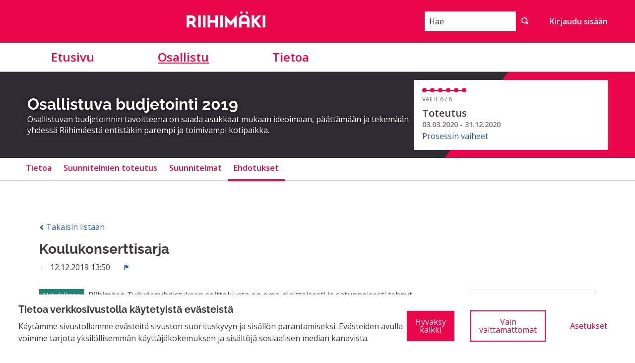

--- FILE ---
content_type: text/html; charset=utf-8
request_url: https://osallistu.riihimaki.fi/processes/osbu-2019/f/1/proposals/104
body_size: 16743
content:


<!DOCTYPE html>
<html lang="fi" class="no-js">
  <head>
    <title>Koulukonserttisarja - Ehdotukset - Osallistuva budjetointi 2019 - Riihimäen osallistumisalusta</title>
    <meta name="csrf-param" content="authenticity_token" />
<meta name="csrf-token" content="rN+KjTBqBrq9V0Y9DF+9n1be5OsUCy5ZuoCK01/yGj1b+Kx21YrOEkVgYasqDTpqrTYw+SxLXPOvBaqg1v6DXw==" />

<meta name="viewport" content="width=device-width, initial-scale=1.0">
  <link rel="alternate" href="/processes/osbu-2019/f/1/proposals/104?component_id=1&amp;locale=fi&amp;participatory_process_slug=osbu-2019" hreflang="fi">

<meta name="twitter:card" content="summary_large_image">
<meta name="twitter:site" content="@RiihimakiCity?lang=fi">
<meta name="twitter:title" content="Koulukonserttisarja - Ehdotukset - Osallistuva budjetointi 2019 - Riihimäen osallistumisalusta">
<meta name="twitter:description" content="Riihimäen Työväenyhdistyksen soittokunta on oma-aloitteisesti ja satunnaisesti tehnyt koulukonsertteja alakouluihin.
Se on ollut erittäin palkitsevaa oppilaille, henkilökunnalle sekä itse soittajillekin, koska yleisö on ollut niin hienosti mukana konserteissa.
Soittokunta on tehnyt  niitä aivan hyvää hyvyyttään ilman palkkiota, mutta käytännössä niistä aina tulee tappiota orkesterille kun ottaa huomioon esim. kapellimestarin palkkion, mikäli soittajia puuttuu ja joutuu ulkopuolelta hankkimaan avustajia niin niiden matkakulut, nuottihankinnat että olisi musiikkia mistä kohdeyleisö pitää (halvimmillaan n.100e/teos) jne...
Soittokunta tekisi mielellään enemmänkin koulukonsertteja lapsille, mutta juuri kulujen takia niitä ei voida toteuttaa niin paljon kun halua olisi.
Soittokunnan kapellimestari on Riihimäen lukion musiikinopettaja sekä musiikkiopiston bändiryhmän opettaja niin hän on samalla konserttien yhteydessä &quot;pitänyt oppituntia&quot; oppilaille kappaleiden välissä esim. soitinesittelyllä yms.
Viime vuosina Riihimäen työväenyhdistyksen soittokunta on jokuseen otteeseen käynyt Lasitehtaan ja Uramon kouluissa soittamassa, mutta soittokunta siis mielellään toteuttaisi laajemmankin koulukonserttisarjan alakouluihin oppilaille ja henkilökunnalle mikäli se olisi mahdollista.">
<meta name="twitter:image" content="https://osallistu.riihimaki.fi/rails/active_storage/blobs/redirect/eyJfcmFpbHMiOnsibWVzc2FnZSI6IkJBaHBBbk1LIiwiZXhwIjpudWxsLCJwdXIiOiJibG9iX2lkIn19--e16597e6ba5bf3fad84263b93c89e4404df6c2e7/hero-riihimaki-01.jpg">

<meta property="og:url" content="https://osallistu.riihimaki.fi/processes/osbu-2019/f/1/proposals/104">
<meta property="og:type" content="article">
<meta property="og:title" content="Koulukonserttisarja - Ehdotukset - Osallistuva budjetointi 2019 - Riihimäen osallistumisalusta">
<meta property="og:description" content="Riihimäen Työväenyhdistyksen soittokunta on oma-aloitteisesti ja satunnaisesti tehnyt koulukonsertteja alakouluihin.
Se on ollut erittäin palkitsevaa oppilaille, henkilökunnalle sekä itse soittajillekin, koska yleisö on ollut niin hienosti mukana konserteissa.
Soittokunta on tehnyt  niitä aivan hyvää hyvyyttään ilman palkkiota, mutta käytännössä niistä aina tulee tappiota orkesterille kun ottaa huomioon esim. kapellimestarin palkkion, mikäli soittajia puuttuu ja joutuu ulkopuolelta hankkimaan avustajia niin niiden matkakulut, nuottihankinnat että olisi musiikkia mistä kohdeyleisö pitää (halvimmillaan n.100e/teos) jne...
Soittokunta tekisi mielellään enemmänkin koulukonsertteja lapsille, mutta juuri kulujen takia niitä ei voida toteuttaa niin paljon kun halua olisi.
Soittokunnan kapellimestari on Riihimäen lukion musiikinopettaja sekä musiikkiopiston bändiryhmän opettaja niin hän on samalla konserttien yhteydessä &quot;pitänyt oppituntia&quot; oppilaille kappaleiden välissä esim. soitinesittelyllä yms.
Viime vuosina Riihimäen työväenyhdistyksen soittokunta on jokuseen otteeseen käynyt Lasitehtaan ja Uramon kouluissa soittamassa, mutta soittokunta siis mielellään toteuttaisi laajemmankin koulukonserttisarjan alakouluihin oppilaille ja henkilökunnalle mikäli se olisi mahdollista.">
<meta property="og:image" content="https://osallistu.riihimaki.fi/rails/active_storage/blobs/redirect/eyJfcmFpbHMiOnsibWVzc2FnZSI6IkJBaHBBbk1LIiwiZXhwIjpudWxsLCJwdXIiOiJibG9iX2lkIn19--e16597e6ba5bf3fad84263b93c89e4404df6c2e7/hero-riihimaki-01.jpg">

  <meta name="theme-color" content="#ef604d">




<link rel="manifest" href="/manifest.webmanifest">

<link rel="stylesheet" media="all" href="https://osallistu.riihimaki.fi/decidim-packs/css/decidim_core-0ae745d8.css" />

<style media="all">
:root{
  --alert: #eb001f;--alert-rgb: 235,0,31;--theme: #ef604d;--theme-rgb: 239,96,77;--primary: #eb054b;--primary-rgb: 235,5,75;--success: #248474;--success-rgb: 36,132,116;--warning: #847506;--warning-rgb: 132,117,6;--highlight: #be6400;--highlight-rgb: 190,100,0;--secondary: #235aa0;--secondary-rgb: 35,90,160;--highlight-alternative: #be6400;--highlight-alternative-rgb: 190,100,0;
}</style>



<link href="//fonts.googleapis.com/css?family=Open+Sans:400italic,400,300,600,700|Open+Sans+Condensed:300,700|Gloria+Hallelujah" rel="stylesheet">




  </head>

  <body>
    <!--noindex--><!--googleoff: all-->
    <div id="dc-dialog-wrapper" class="flex-center hide robots-noindex robots-nocontent noindex" data-nosnippet role="region">
  <div class="dc-dialog padding-vertical-1">
    <div class="row expanded">
      <div class="columns medium-12 large-8">
        <div class="dc-content">
          <div class="h5">
            Tietoa verkkosivustolla käytetyistä evästeistä
          </div>
          <div>
            Käytämme sivustollamme evästeitä sivuston suorituskyvyn ja sisällön parantamiseksi. Evästeiden avulla voimme tarjota yksilöllisemmän käyttäjäkokemuksen ja sisältöjä sosiaalisen median kanavista.
          </div>
        </div>
      </div>
      <div class="columns medium-12 large-4">
        <div class="dc-button-wrapper flex-center">
          <button id="dc-dialog-accept" class="button">
            Hyväksy kaikki
          </button>
          <button id="dc-dialog-reject" class="button hollow">
            Vain välttämättömät
          </button>
          <button id="dc-dialog-settings" class="button clear" data-open="dc-modal">
            Asetukset
          </button>
        </div>
      </div>
    </div>
  </div>
</div>


<div class="reveal dc-modal" id="dc-modal" role="dialog" data-close-on-click="false" data-close-on-esc="false" aria-modal="true" data-reveal>
  <div class="reveal__header">
    <h3 class="reveal__title">
      Evästeasetukset
    </h3>
    <p>
      Käytämme evästeitä varmistaaksemme sivuston perustoiminnot ja parantaaksemme sen käyttökokemusta. Voit määrittää sallimiesi evästeiden käytön ja muokata näitä asetuksia milloin tahansa.
    </p>
  </div>

  <div class="dc-categories">
    
      <div class="category-wrapper margin-vertical-1" data-id="essential">
  <div class="category-row flex-center">
    <button class="dc-title padding-left-3">
      <span class="h5 dc-category-title">
        <strong>Välttämättömät</strong>
      </span>
    </button>

    <div class="dc-switch">
      <input
        class="switch-input"
        checked="checked"
        id="dc-essential"
        type="checkbox"
        name="essential"
        disabled>

      <label class="switch-paddle" for="dc-essential">
        <span class="show-for-sr">Muuta tilaa kohteelle Välttämättömät</span>
      </label>
    </div>
  </div>
  <div class="dc-description hide">
    <div class="description-text">
      <p>Nämä evästeet mahdollistavat sivuston perustoiminnot ja auttavat pitämään sen käyttäjät suojattuina. Ne tallennetaan automaattisesti selaimeen, eikä sivusto toimi ilman niitä, minkä takia ne ovat pakollisia.</p>
    </div>

    
      <div class="dataconsent-details-wrapper">
        <div class="row detail-titles">
          <div class="columns small-2">
            Tyyppi
          </div>
          <div class="columns small-2">
            Nimi
          </div>
          <div class="columns small-2">
            Palvelu
          </div>
          <div class="columns small-6">
            Kuvaus
          </div>
        </div>

        
          <div class="row dataconsent-detail-row">
            <div class="columns small-2">
              Eväste
            </div>
            <div class="columns small-2">
              _session_id
            </div>
            <div class="columns small-2">
              Tämä sivusto
            </div>
            <div class="columns small-6">
              Mahdollistaa verkkosivuston muistavan käyttäjän, kun käyttäjä liikkuu sivuston eri sivujen välillä.
            </div>
          </div>
        
          <div class="row dataconsent-detail-row">
            <div class="columns small-2">
              Eväste
            </div>
            <div class="columns small-2">
              decidim-consent
            </div>
            <div class="columns small-2">
              Tämä sivusto
            </div>
            <div class="columns small-6">
              Tallentaa tietoja sallimistasi evästeistä tällä sivustolla.
            </div>
          </div>
        
          <div class="row dataconsent-detail-row">
            <div class="columns small-2">
              Paikallinen tietovarasto
            </div>
            <div class="columns small-2">
              pwaInstallPromptSeen
            </div>
            <div class="columns small-2">
              Tämä sivusto
            </div>
            <div class="columns small-6">
              Tallentaa tiedon siitä, onko progressiivisen verkkosovelluksen (PWA) asennusilmoitus jo nähty käyttäjän toimesta.
            </div>
          </div>
        
      </div>
    
  </div>
</div>

    
      <div class="category-wrapper margin-vertical-1" data-id="preferences">
  <div class="category-row flex-center">
    <button class="dc-title padding-left-3">
      <span class="h5 dc-category-title">
        <strong>Mieltymykset</strong>
      </span>
    </button>

    <div class="dc-switch">
      <input
        class="switch-input"
        
        id="dc-preferences"
        type="checkbox"
        name="preferences"
        >

      <label class="switch-paddle" for="dc-preferences">
        <span class="show-for-sr">Muuta tilaa kohteelle Mieltymykset</span>
      </label>
    </div>
  </div>
  <div class="dc-description hide">
    <div class="description-text">
      <p>Näiden evästeiden avulla verkkosivusto voi muistaa aiemmin tällä sivustolla tekemiäsi valintoja tarjotaksemme sinulle henkilökohtaisemman käyttökokemuksen tällä sivustolla.</p>
    </div>

    
  </div>
</div>

    
      <div class="category-wrapper margin-vertical-1" data-id="analytics">
  <div class="category-row flex-center">
    <button class="dc-title padding-left-3">
      <span class="h5 dc-category-title">
        <strong>Analytiikka ja tilastot</strong>
      </span>
    </button>

    <div class="dc-switch">
      <input
        class="switch-input"
        
        id="dc-analytics"
        type="checkbox"
        name="analytics"
        >

      <label class="switch-paddle" for="dc-analytics">
        <span class="show-for-sr">Muuta tilaa kohteelle Analytiikka ja tilastot</span>
      </label>
    </div>
  </div>
  <div class="dc-description hide">
    <div class="description-text">
      <p>Näitä evästeitä käytetään sivuston kävijätilastojen mittaamiseen ja analysointiin, jotta sivustoa voidaan parantaa.</p>
    </div>

    
  </div>
</div>

    
      <div class="category-wrapper margin-vertical-1" data-id="marketing">
  <div class="category-row flex-center">
    <button class="dc-title padding-left-3">
      <span class="h5 dc-category-title">
        <strong>Markkinointi</strong>
      </span>
    </button>

    <div class="dc-switch">
      <input
        class="switch-input"
        
        id="dc-marketing"
        type="checkbox"
        name="marketing"
        >

      <label class="switch-paddle" for="dc-marketing">
        <span class="show-for-sr">Muuta tilaa kohteelle Markkinointi</span>
      </label>
    </div>
  </div>
  <div class="dc-description hide">
    <div class="description-text">
      <p>Nämä evästeet keräävät tietoa siitä, miten käytät verkkosivustoa, ja niitä voidaan hyödyntää personoidumman markkinoinnin tarjoamiseen eri sivustojen kautta.</p>
    </div>

    
  </div>
</div>

    
  </div>

  <div class="dc-buttons-wrapper flex-center">
    <div class="dc-buttons-left">
      <button id="dc-modal-accept" class="button" data-close>
        Hyväksy kaikki
      </button>
      <button id="dc-modal-reject" class="button hollow" data-close>
        Vain välttämättömät
      </button>
    </div>
    <div class="dc-buttons-right">
      <button id="dc-modal-save" class="button clear" data-close>
        Tallenna asetukset
      </button>
    </div>
  </div>
</div>


    
    
    <div class="flash callout primary small js-offline-message" style="display: none">
  Hups! Verkkosi on offline-tilassa. Tämä on aiemmin välimuistissa oleva versio vierailemasi sivusta, jonka sisältö ei välttämättä ole ajan tasalla.
</div>
<script>
  document.addEventListener("DOMContentLoaded", () => {
    // show the banner if it's offline AND the offline-fallback is not displaying
    if (!navigator.onLine && !document.querySelector("#offline-fallback-html")) {
      document.querySelector(".js-offline-message").style.display = "block"
    }
  })
</script>

    <!--googleon: all--><!--/noindex-->

    
<div class="off-canvas-wrapper">
  <div class="off-canvas-wrapper-inner" data-off-canvas-wrapper>
    <div class="off-canvas position-right hide-for-large" data-position="right"
         id="offCanvas" data-off-canvas>
      <!-- Close button -->
      <button class="close-button"
              aria-label="Sulje valikko" type="button"
              data-close>
        <span aria-hidden="true">&times;</span>
      </button>
      <!-- Menu -->
      <div class="hide-for-medium" data-set="nav-holder"></div>
      <div class="hide-for-medium usermenu-off-canvas-holder"
           data-set="nav-login-holder"></div>
      <div class="hide-for-medium mt-s ml-s mr-s search-off-canvas-holder"
           data-set="nav-search-holder"></div>
    </div>
    <div class="off-canvas-content" data-off-canvas-content>
      <div class="footer-separator">
        <!--separates the footer from the rest of the page,
             creates a sticky footer-->
        <!-- Topbar -->
        <header class="header">
          <div class="title-bar">
            <a class="skip" href="/processes/osbu-2019/f/1/proposals/104#content">Siirry sisältöön</a>
            <div class="row column topbar">
              <div class="logo-wrapper">
                <a href="https://osallistu.riihimaki.fi/">
  <img alt="Organisaation Riihimäen osallistumisalusta virallinen logo" src="https://osallistu.riihimaki.fi/decidim-packs/media/images/riihimaki-logo-red-7cbcf6f44b8ecd3da747.svg" />
</a>
              </div>
              <div class="show-for-medium" data-set="nav-search-holder">
  <div class="topbar__search js-append">
    <form id="form-search_topbar" action="/search" accept-charset="UTF-8" method="get"><input name="utf8" type="hidden" value="&#x2713;" autocomplete="off" />
      <div class="input-group">
        <label for="term">
          <span class="show-for-sr">Hae</span>
          <input type="text" name="term" id="term" class="input-group-field m-none" placeholder="Hae" title="Hae" />
</label>        <div class="input-group-button">
          <!-- The button wrapper is important for Safari and Firefox -->
          <div class="button-wrapper">
            <button type="submit" name="commit" title="Hae" id="submit" class="button"><svg aria-label="Hae" role="img" class="icon--magnifying-glass icon"><title>Hae</title><use href="https://osallistu.riihimaki.fi/decidim-packs/media/images/icons-8973a21949776dfa1985.svg#icon-magnifying-glass"></use></svg></button>
          </div>
        </div>
      </div>
</form>  </div>
</div>

              
              <div class="hide-for-medium topbar__menu">
                <button type="button" data-toggle="offCanvas">
                  <svg aria-label="Navigaatio" role="img" class="icon--menu icon"><title>Navigaatio</title><use href="https://osallistu.riihimaki.fi/decidim-packs/media/images/icons-8973a21949776dfa1985.svg#icon-menu"></use></svg>
                </button>
              </div>
                <div class="topbar__user show-for-medium" data-set="nav-login-holder">
                  <div class="topbar__user__login js-append">
                    <a class="sign-in-link" href="/users/sign_in">Kirjaudu sisään</a>
                  </div>
                </div>
              


            </div>
          </div>
          
          <div class="show-for-medium" data-set="nav-holder">
            <nav class="navbar js-append">
              <div class="row column">
                <nav class="main-nav" aria-label="Päävalikko"><ul><li class="main-nav__link"><a href="/">Etusivu</a></li><li class="main-nav__link main-nav__link--active"><a aria-current="page" href="/processes">Osallistu</a></li><li class="main-nav__link"><a href="/pages">Tietoa</a></li></ul></nav>
              </div>
            </nav>
          </div>
        </header>

        <main id="content">
          
          
      
  <div class="process-header">
  <div class="process-header__inner">
    <div class="row column process-header__main"
        style="background-image:url('');">
    </div>
    <div class="process-header__container row collapse column">
      <div class="columns mediumlarge-8 process-header__info">
        <div>
          <h1 class="text-highlight heading2">
            Osallistuva budjetointi 2019
          </h1>
        </div>
        <div>
          <p class="text-highlight heading-small">
            Osallistuvan budjetoinnin tavoitteena on saada asukkaat mukaan ideoimaan, päättämään ja tekemään yhdessä Riihimäestä entistäkin parempi ja toimivampi kotipaikka.
          </p>
        </div>
      </div>
        <div class="columns mediumlarge-4">
    <div class="process-header__phase">
      <div class="process-header__progress">
        <ol>
              <li class="phase-item--past"><span></span></li>
              <li class="phase-item--past"><span></span></li>
              <li class="phase-item--past"><span></span></li>
              <li class="phase-item--past"><span></span></li>
              <li class="phase-item--past"><span></span></li>
              <li class="phase-item--past"><span></span></li>
        </ol>
        <span class="phase-current">Vaihe 6 / 6</span>
      </div>
      <div>
        <span class="phase-title">Toteutus</span>
        <span class="phase-date">
          03.03.2020 - 31.12.2020
        </span>
      </div>
        <a href="/processes/osbu-2019/steps">Prosessin vaiheet</a>
    </div>
  </div>

    </div>
  </div>
  
<div class="row expanded">
  <div class="process-nav">
    <div class="row">
      <button class="process-nav__trigger hide-for-medium" data-toggle="process-nav-content">
        <svg aria-label="Avaa" role="img" class="icon--caret-bottom icon icon--small process-nav__trigger__icon"><title>Avaa</title><use href="https://osallistu.riihimaki.fi/decidim-packs/media/images/icons-8973a21949776dfa1985.svg#icon-caret-bottom"></use></svg>
        <span class="process-nav__link">
          Ehdotukset
        </span>
      </button>
      <div class="row column process-nav__content " id="process-nav-content" data-toggler=".is-active">
        <ul>
            <li class=" ">
              <a class="process-nav__link " href="/processes/osbu-2019">
                Tietoa
</a>            </li>
            <li class=" ">
              <a class="process-nav__link " href="/processes/osbu-2019/f/3/">
                Suunnitelmien toteutus
</a>            </li>
            <li class=" ">
              <a class="process-nav__link " href="/processes/osbu-2019/f/2/">
                Suunnitelmat
</a>            </li>
            <li class="is-active ">
              <a class="process-nav__link active" href="/processes/osbu-2019/f/1/">
                Ehdotukset
</a>            </li>
        </ul>

      </div>
    </div>
  </div>
</div>


</div>

  
  <div class="wrapper">
    




<div class="row column view-header">

  <div class="m-bottom">
    <a class="small hollow js-back-to-list" href="/processes/osbu-2019/f/1/proposals">
      <svg aria-label="chevron-left" role="img" aria-hidden="true" class="icon--chevron-left icon icon--small"><title>chevron-left</title><use href="https://osallistu.riihimaki.fi/decidim-packs/media/images/icons-8973a21949776dfa1985.svg#icon-chevron-left"></use></svg>
      Takaisin listaan
</a>  </div>

    <h2 class="heading3">Koulukonserttisarja</h2>
    <div class="author--inline">
  
  <div class="">
    
  </div>


</div>

  <div class="author-data__extra">
    
    
  <span>
    12.12.2019 13:50 &nbsp;
  </span>


    
  <button type="button" class="link-alt" data-open="loginModal" title="Ilmoita" aria-controls="loginModal" aria-haspopup="true" tabindex="0">
    <svg aria-label="flag" role="img" aria-hidden="true" class="icon--flag icon icon--small"><title>flag</title><use href="https://osallistu.riihimaki.fi/decidim-packs/media/images/icons-8973a21949776dfa1985.svg#icon-flag"></use></svg>
    <span class="show-for-sr">
      Ilmoita
    </span>
  </button>


    

  </div>


</div>
<div class="row">
  <div class="columns mediumlarge-8 large-9">
    <div class="section">
        <span class="success label proposal-status">Mahdollinen</span>

        <div>Riihimäen Työväenyhdistyksen soittokunta on oma-aloitteisesti ja satunnaisesti tehnyt koulukonsertteja alakouluihin.
<br />Se on ollut erittäin palkitsevaa oppilaille, henkilökunnalle sekä itse soittajillekin, koska yleisö on ollut niin hienosti mukana konserteissa.
<br />Soittokunta on tehnyt  niitä aivan hyvää hyvyyttään ilman palkkiota, mutta käytännössä niistä aina tulee tappiota orkesterille kun ottaa huomioon esim. kapellimestarin palkkion, mikäli soittajia puuttuu ja joutuu ulkopuolelta hankkimaan avustajia niin niiden matkakulut, nuottihankinnat että olisi musiikkia mistä kohdeyleisö pitää (halvimmillaan n.100e/teos) jne...
<br />Soittokunta tekisi mielellään enemmänkin koulukonsertteja lapsille, mutta juuri kulujen takia niitä ei voida toteuttaa niin paljon kun halua olisi.
<br />Soittokunnan kapellimestari on Riihimäen lukion musiikinopettaja sekä musiikkiopiston bändiryhmän opettaja niin hän on samalla konserttien yhteydessä "pitänyt oppituntia" oppilaille kappaleiden välissä esim. soitinesittelyllä yms.
<br />Viime vuosina Riihimäen työväenyhdistyksen soittokunta on jokuseen otteeseen käynyt Lasitehtaan ja Uramon kouluissa soittamassa, mutta soittokunta siis mielellään toteuttaisi laajemmankin koulukonserttisarjan alakouluihin oppilaille ja henkilökunnalle mikäli se olisi mahdollista.</div>
        
      <figure>
  <ul class="tags tags--proposal tags--list">
    
      <li>
        <a title="Rajaa tulokset aihepiirin mukaan: Taide ja kulttuuri" href="/processes/osbu-2019/f/1/proposals?filter%5Bwith_any_category%5D%5B%5D=5">
          <span class="show-for-sr">Rajaa tulokset aihepiirin mukaan: Taide ja kulttuuri</span>
          <span aria-hidden="true">Taide ja kulttuuri</span>
        </a>
        
      </li>
    

    
  </ul>
</figure>

    </div>

    <div class="row column">
  <div class="callout announcement mb-sm success cell-announcement">
    
      <p class="heading5">Tämä ehdotus on mahdollinen, koska:</p>

      <p><div class="ql-editor-display">
<p>Kiitos ehdotuksestanne!</p>
<p>Tämä ehdotus etenee jatkoon.</p>
<p>Ehdotukselle on laadittu kustannusarvio 3 000 euroa. Arviossa on huomioitu konserttisarjan järjestäminen kaikissa perusopetuksen kouluissa sekä lukiossa.</p>
<p>Tarkempi toteutussuunnitelma ja kustannuslaskelma tehdään mikäli suunnitelma äänestetään toteutettavaksi. </p>
<p>Lisätietoa: kehittämispäällikkö Merja Viitanen, merja.viitanen@riihimaki.fi, p. 040 330 4451.</p>
</div></p>
    
  </div>
</div>


    
    <div class="section"><h3 class="section-heading">Ehdotus sisältyy seuraaviin hankkeisiin:</h3><div class="card card--action card--list">
    <div class="card--list__item">
      <svg aria-label="actions" role="img" aria-hidden="true" class="icon--actions card--list__icon"><title>actions</title><use href="https://osallistu.riihimaki.fi/decidim-packs/media/images/icons-8973a21949776dfa1985.svg#icon-actions"></use></svg>
      <a class="card--list__text card__link card__link--block" href="/processes/osbu-2019/f/2/budgets/1/projects/45">
        <h5 class="card--list__heading">
          Koulukonserttisarja kaikkiin peruskouluihin ja lukioon
        </h5>
</a>    </div>
</div>
</div>
    
    

    
    
  </div>
  <div class="columns section view-side mediumlarge-4 large-3">
      

    

        <div class="card">
          <div class="card__content">
                  <div id="proposal-104-votes-count" class="progress__bar progress__bar--vertical">
  <div class="progress__bar__title">

    
      <span class="progress__bar__number">2</span>
      <span class="progress__bar__text">Kannatukset</span>
    
  </div>
  
</div>


              
    <div id="proposal-104-vote-button" class="button--vote-button">
          <form class="button_to" method="post" action="#"><button class="button expanded" disabled="disabled" id="authorize-406a241b9f8abe617d08dd7d4adee7bb" data-open="loginModal" type="submit">Kannatus poissa käytöstä</button><input type="hidden" name="authenticity_token" value="pD7e/eP55PJgWoMnVkgE9Mebp2GpKKU5E1f1SrwxFA3Ni8IsVG7lalggDW/ImTSHKApidRjgW8FbAOzb2kghRA==" autocomplete="off" /></form>
    </div>

            <div class="row collapse buttons__row">
              <div class="column collapse ">
                <a class="button small compact hollow secondary button--nomargin expanded" href="#comments">
                    <span class="show-for-sr">Koulukonserttisarja</span>
                    <svg aria-label="Kommentit" role="img" class="icon--comment-square icon icon--small"><title>Kommentit</title><use href="https://osallistu.riihimaki.fi/decidim-packs/media/images/icons-8973a21949776dfa1985.svg#icon-comment-square"></use></svg> 0
</a>              </div>
            </div>
            <br>
            <div id="follow_proposal_104">
  
    <form class="button_to" method="post" action="#" data-remote="true"><button class="button expanded button--icon follow-button secondary hollow  small" data-tooltip="true" data-disable-hover="false" aria-haspopup="true" title="Kirjaudu sisään ennen tämän toiminnon suorittamista" id="authorize-446d0ae12267f86ab0d722e779942fc2" data-open="loginModal" type="submit">
      <span class="icon-wrap">
        <svg aria-label="bell" role="img" aria-hidden="true" class="icon--bell icon"><title>bell</title><use href="https://osallistu.riihimaki.fi/decidim-packs/media/images/icons-8973a21949776dfa1985.svg#icon-bell"></use></svg>
        <span aria-hidden="true">2</span>
        <span class="show-for-sr">2 seuraajaa</span>
      </span>
      <span class="text-wrap">
        Seuraa
        <span class="show-for-sr">Koulukonserttisarja</span>
      </span>
    </button><input type="hidden" name="authenticity_token" value="bvaLD/ibnU1EOzzXU3vFwp8L/rCKh5N+oy/kw1XKlUQHQ5feTwyc1XxBsp/NqvWxcJo7pDtPbYbreP1SM7OgDQ==" autocomplete="off" /><input type="hidden" name="follow[followable_gid]" value="eyJfcmFpbHMiOnsibWVzc2FnZSI6IkJBaEpJajFuYVdRNkx5OWtaV05wWkdsdExYSnBhV2hwYldGcmFTOUVaV05wWkdsdE9qcFFjbTl3YjNOaGJITTZPbEJ5YjNCdmMyRnNMekV3TkFZNkJrVlUiLCJleHAiOm51bGwsInB1ciI6ImRlZmF1bHQifX0=--365f1cb7db6fa7152a8eb8b0dadd0f02b7d9f701" autocomplete="off" /><input type="hidden" name="follow[inline]" value="false" autocomplete="off" /></form>
  
</div>


          </div>
        </div>

    

    <div class='tech-info '>Viite: RIIHIMAKI-PROP-2019-12-104</div>
    <div class="tech-info "><strong class="">Versio 1</strong> (yhteensä 1 kpl) <a href="/processes/osbu-2019/f/1/proposals/104/versions">näytä muut versiot</a></div>
    <div class="tech-info">
  <a href="#" onclick="event.preventDefault();" data-open="fingerprint_dialog_proposal_104">Tarkista sormenjälki</a>
</div>

<div id="fingerprint_dialog_proposal_104" class="reveal fingerprint-dialog" data-reveal aria-labelledby="modalTitle" aria-hidden="true" role="dialog">
  <h2 id="modalTitle" class="reveal__title">Sormenjälki</h2>
  <p>Alla oleva teksti on tämän sisällön lyhennetty ja hajautettu esitystapa. Tämä on hyödyllinen varmentaaksesi, että sisältöä ei ole muokattu kenenkään toimesta, koska yksittäinen muutos johtaisi täysin erilaiseen arvoon.</p>
  <p>
    <strong>Arvo:</strong>
    <code class="fingerprint-value">442b46eb87ddc8da564d902c0e84d994212fe5eec258acf1b9be24084eee7a8a</code>
  </p>
  <p>
    <strong>Lähde:</strong>
    <code class="fingerprint-source">{&quot;body&quot;:{&quot;fi&quot;:&quot;Riihimäen Työväenyhdistyksen soittokunta on oma-aloitteisesti ja satunnaisesti tehnyt koulukonsertteja alakouluihin.\r\nSe on ollut erittäin palkitsevaa oppilaille, henkilökunnalle sekä itse soittajillekin, koska yleisö on ollut niin hienosti mukana konserteissa.\r\nSoittokunta on tehnyt  niitä aivan hyvää hyvyyttään ilman palkkiota, mutta käytännössä niistä aina tulee tappiota orkesterille kun ottaa huomioon esim. kapellimestarin palkkion, mikäli soittajia puuttuu ja joutuu ulkopuolelta hankkimaan avustajia niin niiden matkakulut, nuottihankinnat että olisi musiikkia mistä kohdeyleisö pitää (halvimmillaan n.100e/teos) jne...\r\nSoittokunta tekisi mielellään enemmänkin koulukonsertteja lapsille, mutta juuri kulujen takia niitä ei voida toteuttaa niin paljon kun halua olisi.\r\nSoittokunnan kapellimestari on Riihimäen lukion musiikinopettaja sekä musiikkiopiston bändiryhmän opettaja niin hän on samalla konserttien yhteydessä \&quot;pitänyt oppituntia\&quot; oppilaille kappaleiden välissä esim. soitinesittelyllä yms.\r\nViime vuosina Riihimäen työväenyhdistyksen soittokunta on jokuseen otteeseen käynyt Lasitehtaan ja Uramon kouluissa soittamassa, mutta soittokunta siis mielellään toteuttaisi laajemmankin koulukonserttisarjan alakouluihin oppilaille ja henkilökunnalle mikäli se olisi mahdollista.&quot;},&quot;title&quot;:{&quot;fi&quot;:&quot;Koulukonserttisarja&quot;}}</code>
  </p>

  <p>Tämä sormenjälki lasketaan käyttäen SHA256-hajautusalgoritmia. Jos haluat tuottaa sormenjäljen itse, voit käyttää <a target="_blank" rel="noopener" href="http://www.md5calc.com/sha256">MD5-verkkolaskuri</a> -palvelua ja liittää lähdetiedot kyseiseen palveluun.

  <button class="close-button" data-close type="button">
    <span aria-hidden="true">&times;</span>
  </button>
</div>

    <div class="text-center">
  <button class="share-link link text-center" data-open="socialShare">
    Jaa
    <svg aria-label="share" role="img" aria-hidden="true" class="icon--share icon icon--after"><title>share</title><use href="https://osallistu.riihimaki.fi/decidim-packs/media/images/icons-8973a21949776dfa1985.svg#icon-share"></use></svg>
  </button>
</div>
<div class="reveal" id="socialShare" data-reveal>
  <div class="reveal__header">
    <h3 class="reveal__title">Jaa:</h3>
    <button class="close-button" data-close aria-label="Sulje ikkuna" type="button">
      <span aria-hidden="true">&times;</span>
    </button>
  </div>
  <div class="button-group text-center">
  <div class='social-share-button' data-title='Koulukonserttisarja' data-img=''
data-url='https://osallistu.riihimaki.fi/processes/osbu-2019/f/1/proposals/104' data-desc='Riihimäen Työväenyhdistyksen soittokunta on oma-aloitteisesti ja satunnaisesti tehnyt koulukonsertteja alakouluihin.
Se on ollut erittäin palkitsevaa oppilaille, henkilökunnalle sekä itse soittajillekin, koska yleisö on ollut niin hienosti mukana konserteissa.
Soittokunta on tehnyt  niitä aivan hyvää hyvyyttään ilman palkkiota, mutta käytännössä niistä aina tulee tappiota orkesterille kun ottaa huomioon esim. kapellimestarin palkkion, mikäli soittajia puuttuu ja joutuu ulkopuolelta hankkimaan avustajia niin niiden matkakulut, nuottihankinnat että olisi musiikkia mistä kohdeyleisö pitää (halvimmillaan n.100e/teos) jne...
Soittokunta tekisi mielellään enemmänkin koulukonsertteja lapsille, mutta juuri kulujen takia niitä ei voida toteuttaa niin paljon kun halua olisi.
Soittokunnan kapellimestari on Riihimäen lukion musiikinopettaja sekä musiikkiopiston bändiryhmän opettaja niin hän on samalla konserttien yhteydessä &quot;pitänyt oppituntia&quot; oppilaille kappaleiden välissä esim. soitinesittelyllä yms.
Viime vuosina Riihimäen työväenyhdistyksen soittokunta on jokuseen otteeseen käynyt Lasitehtaan ja Uramon kouluissa soittamassa, mutta soittokunta siis mielellään toteuttaisi laajemmankin koulukonserttisarjan alakouluihin oppilaille ja henkilökunnalle mikäli se olisi mahdollista.' data-via=''>
<a rel="nofollow " data-site="twitter" class="ssb-icon ssb-twitter" onclick="return SocialShareButton.share(this);" title="Jaa palvelussa Twitter" href="#"></a>
<a rel="nofollow " data-site="facebook" class="ssb-icon ssb-facebook" onclick="return SocialShareButton.share(this);" title="Jaa palvelussa Facebook" href="#"></a>
<a rel="nofollow " data-site="google_plus" class="ssb-icon ssb-google_plus" onclick="return SocialShareButton.share(this);" title="Jaa palvelussa Google+" href="#"></a>
</div>
    <a href="#" class="button" data-open="urlShare">
      <svg aria-label="link-intact" role="img" aria-hidden="true" class="icon--link-intact icon"><title>link-intact</title><use href="https://osallistu.riihimaki.fi/decidim-packs/media/images/icons-8973a21949776dfa1985.svg#icon-link-intact"></use></svg>
      Jaa linkki
    </a>
  </div>
</div>
<div class="reveal" id="urlShare" data-reveal>
  <div class="reveal__header">
    <h3 class="reveal__title">Jaa linkki:</h3>
    <button class="close-button" data-close aria-label="Sulje ikkuna" type="button">
      <span aria-hidden="true">&times;</span>
    </button>
  </div>
  <div class="input-group">
    <input id="urlShareLink" class="input-group-field" type="text" title="Jaa linkki" value="https://osallistu.riihimaki.fi/processes/osbu-2019/f/1/proposals/104" readonly>
    <div class="input-group-button">
      <button class="button primary"
        data-clipboard-copy="#urlShareLink"
        data-clipboard-copy-label="Kopioitu!"
        data-clipboard-copy-message="Linkin kopiointi leikepöydälle onnistui."
        aria-label="Kopioi jakolinkki leikepöydälle">
          <svg aria-label="clipboard" role="img" aria-hidden="true" class="icon--clipboard icon"><title>clipboard</title><use href="https://osallistu.riihimaki.fi/decidim-packs/media/images/icons-8973a21949776dfa1985.svg#icon-clipboard"></use></svg>
          Kopioi
      </button>
    </div>
  </div>
</div>

      <div class="text-center">
  <button class="share-link link text-center" data-open="processEmbed">
    Upota
    <svg aria-label="code" role="img" aria-hidden="true" class="icon--code icon icon--after"><title>code</title><use href="https://osallistu.riihimaki.fi/decidim-packs/media/images/icons-8973a21949776dfa1985.svg#icon-code"></use></svg>
  </button>
</div>
<div class="reveal reveal--embed" id="processEmbed" data-reveal>
  <div class="reveal__header">
    <h3 class="reveal__title">Liitä tämä koodi sivullesi:</h3>
    <button class="close-button" data-close aria-label="Sulje ikkuna" type="button">
      <span aria-hidden="true">&times;</span>
    </button>
  </div>
  <p class="embed__code">
    &lt;script src=&quot;https://osallistu.riihimaki.fi/processes/osbu-2019/f/1/proposals/104/embed.js&quot;&gt;&lt;/script&gt;
    <br>
    &lt;noscript&gt;&lt;iframe src=&quot;https://osallistu.riihimaki.fi/processes/osbu-2019/f/1/proposals/104/embed.html&quot; frameborder=&quot;0&quot; scrolling=&quot;vertical&quot;&gt;&lt;/iframe&gt;&lt;/noscript&gt;
  </p>
</div>

    
    
  </div>
</div>




<div class="reveal flag-modal" id="flagModal" data-reveal role="dialog" aria-modal="true" aria-labelledby="flagModal-label">
  <div class="reveal__header">
    <h3 id="flagModal-label" class="reveal__title">Ilmoita asiatonta sisältöä</h3>
    <button class="close-button" data-close aria-label="Sulje" type="button">
      <span aria-hidden="true">&times;</span>
    </button>
  </div>
  
    <p>Onko tämä sisältö epäasiallista?</p>
    <form class="new_report" novalidate="novalidate" data-abide="true" data-live-validate="true" data-validate-on-blur="true" action="/report?sgid=eyJfcmFpbHMiOnsibWVzc2FnZSI6IkJBaEpJajFuYVdRNkx5OWtaV05wWkdsdExYSnBhV2hwYldGcmFTOUVaV05wWkdsdE9qcFFjbTl3YjNOaGJITTZPbEJ5YjNCdmMyRnNMekV3TkFZNkJrVlUiLCJleHAiOm51bGwsInB1ciI6ImRlZmF1bHQifX0%3D--365f1cb7db6fa7152a8eb8b0dadd0f02b7d9f701" accept-charset="UTF-8" method="post"><input name="utf8" type="hidden" value="&#x2713;" autocomplete="off" /><input type="hidden" name="authenticity_token" value="ii13nA3w5BuJkSEC3CPgpr+XjRqbAHTft/SQ9G1/ByGlaVCfFq/tnUtvlRxk3GTJ+ZhWQIcGER+JgobBBZD9zA==" autocomplete="off" />
      <fieldset>
        <legend>Syy</legend>
        <input type="hidden" name="report[reason]" value="" autocomplete="off" />
          <label><input type="radio" value="spam" checked="checked" name="report[reason]" />Tämä ehdotus sisältää klikkihoukutteita, mainostusta, huijauksia tai bottiskriptejä.</label>
        
          <label><input type="radio" value="offensive" name="report[reason]" />Sisältää rasismia, seksismiä, loukkauksia, henkilöihin kohdistuneita hyökkäyksiä, tappouhkauksia, itsemurhapyyntöjä tai mitä tahansa vihapuhetta.</label>
        
          <label><input type="radio" value="does_not_belong" name="report[reason]" />Sisältää lain vastaista toimintaa, itsemurhauhkauksia, henkilökohtaisia tietoja tai jotain muuta, jonka et usko kuuluvan organisaatioon Riihimäen osallistumisalusta.</label>
        
      </fieldset>
      <label for="flagModal_details">Lisätiedot<textarea rows="4" id="flagModal_details" name="report[details]">
</textarea></label>
      <button type="submit" name="commit" class="button">Tee ilmoitus</button>
    </form>
  
</div>


  </div>
    <div class="expanded">
      <div class="wrapper wrapper--inner">
        <div class="row">
          <div id="comments-for-Proposal-104" data-decidim-comments="{&quot;singleComment&quot;:false,&quot;toggleTranslations&quot;:false,&quot;commentableGid&quot;:&quot;eyJfcmFpbHMiOnsibWVzc2FnZSI6IkJBaEpJajFuYVdRNkx5OWtaV05wWkdsdExYSnBhV2hwYldGcmFTOUVaV05wWkdsdE9qcFFjbTl3YjNOaGJITTZPbEJ5YjNCdmMyRnNMekV3TkFZNkJrVlUiLCJleHAiOm51bGwsInB1ciI6ImRlZmF1bHQifX0=--365f1cb7db6fa7152a8eb8b0dadd0f02b7d9f701&quot;,&quot;commentsUrl&quot;:&quot;/comments&quot;,&quot;rootDepth&quot;:0,&quot;order&quot;:&quot;older&quot;}">
  <div class="columns large-9 comments-container" id="comments">
    <div class="comments">
      <div class="row collapse order-by">
        <h3 class="order-by__text section-heading">
          
            <span class="comments-count">
              0 kommenttia
            </span>
          
        </h3>
        <div class="order-by__dropdown order-by__dropdown--right">
  <span class="order-by__text">Järjestä tulokset:</span>
  <ul id="comments-order-menu"
    class="dropdown menu"
    data-dropdown-menu="data-dropdown-menu"
    data-autoclose="false"
    data-disable-hover="true"
    data-click-open="true"
    data-close-on-click="true"
    role="menubar">
    <li class="is-dropdown-submenu-parent opens-right" role="presentation">
      <a href="#" id="comments-order-menu-control"
        aria-label="Järjestä tulokset:"
        aria-controls="comments-order-menu"
        aria-haspopup="menu"
        role="menuitem">Vanhimmat</a>
      <ul class="menu is-dropdown-submenu submenu first-sub vertical"
        id="comments-order-chooser-menu"
        role="menu"
        aria-labelledby="comments-order-menu-control"
        data-submenu="">
        
          <li role="presentation" class="is-submenu-item is-dropdown-submenu-item">
            <a tabindex="-1" role="menuitem" data-remote="true" href="/comments?commentable_gid=eyJfcmFpbHMiOnsibWVzc2FnZSI6IkJBaEpJajFuYVdRNkx5OWtaV05wWkdsdExYSnBhV2hwYldGcmFTOUVaV05wWkdsdE9qcFFjbTl3YjNOaGJITTZPbEJ5YjNCdmMyRnNMekV3TkFZNkJrVlUiLCJleHAiOm51bGwsInB1ciI6ImRlZmF1bHQifX0%3D--365f1cb7db6fa7152a8eb8b0dadd0f02b7d9f701&order=best_rated&reload=1">Parhaiksi arvioidut</a>
          </li>
        
          <li role="presentation" class="is-submenu-item is-dropdown-submenu-item">
            <a tabindex="-1" role="menuitem" data-remote="true" href="/comments?commentable_gid=eyJfcmFpbHMiOnsibWVzc2FnZSI6IkJBaEpJajFuYVdRNkx5OWtaV05wWkdsdExYSnBhV2hwYldGcmFTOUVaV05wWkdsdE9qcFFjbTl3YjNOaGJITTZPbEJ5YjNCdmMyRnNMekV3TkFZNkJrVlUiLCJleHAiOm51bGwsInB1ciI6ImRlZmF1bHQifX0%3D--365f1cb7db6fa7152a8eb8b0dadd0f02b7d9f701&order=recent&reload=1">Uusimmat</a>
          </li>
        
          <li role="presentation" class="is-submenu-item is-dropdown-submenu-item">
            <a tabindex="-1" role="menuitem" data-remote="true" href="/comments?commentable_gid=eyJfcmFpbHMiOnsibWVzc2FnZSI6IkJBaEpJajFuYVdRNkx5OWtaV05wWkdsdExYSnBhV2hwYldGcmFTOUVaV05wWkdsdE9qcFFjbTl3YjNOaGJITTZPbEJ5YjNCdmMyRnNMekV3TkFZNkJrVlUiLCJleHAiOm51bGwsInB1ciI6ImRlZmF1bHQifX0%3D--365f1cb7db6fa7152a8eb8b0dadd0f02b7d9f701&order=older&reload=1">Vanhimmat</a>
          </li>
        
          <li role="presentation" class="is-submenu-item is-dropdown-submenu-item">
            <a tabindex="-1" role="menuitem" data-remote="true" href="/comments?commentable_gid=eyJfcmFpbHMiOnsibWVzc2FnZSI6IkJBaEpJajFuYVdRNkx5OWtaV05wWkdsdExYSnBhV2hwYldGcmFTOUVaV05wWkdsdE9qcFFjbTl3YjNOaGJITTZPbEJ5YjNCdmMyRnNMekV3TkFZNkJrVlUiLCJleHAiOm51bGwsInB1ciI6ImRlZmF1bHQifX0%3D--365f1cb7db6fa7152a8eb8b0dadd0f02b7d9f701&order=most_discussed&reload=1">Eniten keskustelua herättäneet</a>
          </li>
        
      </ul>
    </li>
  </ul>
</div>

      </div>
      
      
      <div class="comment-threads">
        <div class="callout primary loading-comments">
  <p>Ladataan kommentteja ...</p>
</div>

        
      </div>
      
      
    </div>
    <div class="callout primary loading-comments hide">
      <p>Ladataan kommentteja ...</p>
    </div>
  </div>
</div>

        </div>
      </div>
    </div>


        </main>
      </div><!-- /.footer-separator -->
      <footer>
        <div class="footer-feedback">
          <p class="h2">Anna palautetta</p>
          <a href="https://palaute.riihimaki.fi/eFeedback" class="hollow button" target="_blank">
            <svg aria-label="heart" role="img" aria-hidden="true" class="icon--heart icon"><title>heart</title><use href="https://osallistu.riihimaki.fi/decidim-packs/media/images/icons-8973a21949776dfa1985.svg#icon-heart"></use></svg>
            Lähetä palautetta
          </a>
        </div>
        <div class="main-footer">
          <div class="row">
            <div class="medium-4 large-3 column">
              <div class="logo-wrapper">
                <img alt="Organisaation Riihimäen osallistumisalusta virallinen logo" src="https://osallistu.riihimaki.fi/decidim-packs/media/images/riihimaki-logo-red-7cbcf6f44b8ecd3da747.svg" />
              </div>
              <div class="contact-details">
                <p>
                  <strong>Riihimäen kaupunki</strong>
                  <br>
                  PL 125 (Eteläinen Asemakatu 2)
                  <br>
                  11101 Riihimäki
                  <br>
                  Vaihde: 019 758 4000
                </p>
                <p>
                  <strong>Sähköpostiosoitteet:</strong>
                  <br>
                  etunimi.sukunimi@riihimaki.fi
                </p>
              </div>
            </div>
            <div class="medium-6 large-8 column main__footer__nav">
                <ul class="footer-nav">

                    <li><a href="/pages/faq">Yhteystiedot ja usein kysyttyä</a></li>
                    <li><a href="/pages/terms-and-conditions">Käyttöehdot</a></li>
                    <li><a href="/pages/privacy">Tietosuojaseloste</a></li>
                    <li><a href="/pages/accessibility">Saavutettavuus</a></li>

                  <li><a href="#" data-open="dc-modal">Evästeasetukset</a></li>
                </ul>

              <div class="main__footer__social">
  <ul class="footer-social">
      <li>
        <a class="footer-social__icon" target="_blank" title="Twitter" href="https://twitter.com/RiihimakiCity?lang=fi">
          <svg aria-label="X (entinen Twitter)" role="img" class="icon--twitter-x icon"><title>X (entinen Twitter)</title><use href="https://osallistu.riihimaki.fi/decidim-packs/media/images/icons-8973a21949776dfa1985.svg#icon-twitter-x"></use></svg>
        </a>
      </li>
      <li>
        <a class="footer-social__icon" target="_blank" title="Facebook" href="https://www.facebook.com/riihimaenkaupunki">
          <svg aria-label="Facebook" role="img" class="icon--facebook icon"><title>Facebook</title><use href="https://osallistu.riihimaki.fi/decidim-packs/media/images/icons-8973a21949776dfa1985.svg#icon-facebook"></use></svg>
        </a>
      </li>
      <li>
        <a class="footer-social__icon" target="_blank" title="Instagram" href="https://www.instagram.com/riihimaenkaupunki/?hl=fi">
          <svg aria-label="Instagram" role="img" class="icon--instagram icon"><title>Instagram</title><use href="https://osallistu.riihimaki.fi/decidim-packs/media/images/icons-8973a21949776dfa1985.svg#icon-instagram"></use></svg>
        </a>
      </li>
      <li>
        <a class="footer-social__icon" target="_blank" title="YouTube" href="https://www.youtube.com/channel/UCn-_8yjgB9MASUR1IXnql2Q/videos">
          <svg aria-label="YouTube" role="img" class="icon--youtube icon"><title>YouTube</title><use href="https://osallistu.riihimaki.fi/decidim-packs/media/images/icons-8973a21949776dfa1985.svg#icon-youtube"></use></svg>
        </a>
      </li>
  </ul>
</div>

            </div>
          </div>
        </div>
        <div class="mini-footer">
          <div class="row">
            <div class="medium-8 column">
              <a rel="license" class="cc-badge"
                href="http://creativecommons.org/licenses/by-sa/4.0/"
                target="_blank">
                <img alt="Creative Commons License" src="https://osallistu.riihimaki.fi/decidim-packs/media/images/cc-badge-afa3eec02a18f532285b.png" />
              </a>
              Verkkosivusto luotu <a target="_blank" href="https://github.com/decidim/decidim">vapaan ohjelmiston</a> avulla.
            </div>
          </div>
        </div>
      </footer>
    </div><!--/.off-canvas-content-->
  </div><!--/.off-canvas-wrapper-inner-->
</div><!--/.off-canvas-wrapper-->

    <div class="small reveal confirm-reveal" id="confirm-modal" aria-hidden="true" role="dialog" aria-labelledby="confirm-modal-title" data-reveal data-multiple-opened="true">
  <div class="reveal__header">
    <h2 class="reveal__title" id="confirm-modal-title">Vahvista</h2>
    <button class="close-button" data-close aria-label="Sulje ikkuna"
      type="button">
      <span aria-hidden="true">&times;</span>
    </button>
  </div>
  <div class="confirm-content">
    <div class="confirm-modal-content"></div>
  </div>
  <div class="confirm-modal-footer reveal__footer">
    <div class="buttons button--double">
      <a class="button" role="button" href="#" data-confirm-ok aria-label="OK">OK</a>
      <a class="button clear" role="button" href="#" data-confirm-cancel aria-label="Peruuta">Peruuta</a>
    </div>
  </div>
</div>

    <div class="reveal" id="loginModal" data-reveal role="dialog" aria-modal="true" aria-labelledby="loginModal-label">
  <div class="reveal__header">
    <h2 id="loginModal-label" class="reveal__title">Kirjaudu sisään</h2>
    <button class="close-button" data-close aria-label="Sulje ikkuna"
      type="button">
      <span aria-hidden="true">&times;</span>
    </button>
  </div>
      <div id="sign-in-strong-modal">
        
  <div class="row">
    <div class="columns large-8 medium-10 medium-centered">
        <div class="social-register">
          <a class="button button--social button--suomifi" rel="nofollow" data-method="post" href="/users/auth/suomifi">
            <span class="button--social__icon">
              <svg aria-label="globe" role="img" aria-hidden="true" class="icon--globe icon"><title>globe</title><use href="https://osallistu.riihimaki.fi/decidim-packs/media/images/icons-8973a21949776dfa1985.svg#icon-globe"></use></svg>
            </span>
            <span class="button--social__text">
              Tunnistaudu pankkitunnuksilla tai mobiilivarmenteella
            </span>
</a>        </div>
        <div class="social-register">
          <a class="button button--social button--mpassid" rel="nofollow" data-method="post" href="/users/auth/mpassid">
            <span class="button--social__icon">
              <?xml version="1.0" encoding="UTF-8" standalone="no"?>
<svg
   class="mpass"
   viewBox="0 0 90 80"
   version="1.1"
   id="svg13"
   xmlns="http://www.w3.org/2000/svg"
   xmlns:svg="http://www.w3.org/2000/svg"
   xmlns:rdf="http://www.w3.org/1999/02/22-rdf-syntax-ns#"
   xmlns:cc="http://creativecommons.org/ns#"
   xmlns:dc="http://purl.org/dc/elements/1.1/">
  <defs
     id="defs17" />
  <title
     id="title2">MPASSid logo</title>
  <path
     id="5"
     style="fill:#ffffff;fill-rule:evenodd"
     d="M 26.404297 4.4414062 C 26.404297 4.4414062 26.402344 4.4433594 26.402344 4.4433594 C 20.586347 4.4703285 20.451822 17.411495 19.894531 19.277344 C 19.829035 19.028097 19.769401 18.763365 19.720703 18.460938 C 19.55324 17.420919 19.189596 10.685547 14.496094 10.685547 C 14.492065 10.685547 14.488398 10.685538 14.484375 10.685547 C 14.479709 10.685533 14.475377 10.685547 14.470703 10.685547 C 11.447499 10.685547 10.057472 13.253524 8.8867188 16.712891 C 6.6922829 23.197417 4.8150098 32.580912 2.265625 33.457031 C 2.178948 33.486819 2.0921781 33.505951 2.0039062 33.515625 C 1.9130035 33.525266 1.8211906 33.524292 1.7285156 33.511719 C 1.6378501 33.499683 1.5475231 33.475706 1.4550781 33.441406 C 1.4544585 33.441176 1.4537447 33.441637 1.453125 33.441406 C 1.453125 33.441406 0.96815892 34.679653 0 37.154297 C 0.18015486 37.221543 0.35520089 37.279644 0.52539062 37.330078 C 0.52595907 37.330246 0.52677541 37.32991 0.52734375 37.330078 C 0.69686795 37.380264 0.86184758 37.423533 1.0214844 37.457031 C 1.0220777 37.457156 1.0228444 37.456907 1.0234375 37.457031 C 1.1829701 37.490448 1.3366708 37.51646 1.4863281 37.533203 C 1.6381865 37.55029 1.7840618 37.558594 1.9257812 37.558594 C 2.2186586 37.558348 2.502918 37.529631 2.7773438 37.476562 C 3.3687537 37.363204 3.9146978 37.125184 4.4277344 36.794922 C 4.5931917 36.687893 4.7561056 36.572405 4.9140625 36.445312 C 7.7002138 34.214196 9.3497934 28.980376 10.753906 24.173828 C 11.074648 23.075855 11.383861 21.988385 11.685547 20.9375 C 12.544037 18.055823 13.312225 15.70127 13.917969 14.919922 C 14.061141 14.735259 14.281598 14.451363 14.539062 14.15625 C 14.539665 14.156436 14.540414 14.156062 14.541016 14.15625 C 16.230112 14.683205 15.104036 22.00723 18.005859 24.041016 C 18.392404 24.403562 18.956602 24.623047 19.755859 24.623047 C 21.661974 24.623047 22.686212 22.832432 23.341797 20.458984 C 23.35189 20.422987 23.361173 20.385878 23.371094 20.349609 C 23.443129 20.082323 23.510537 19.809105 23.574219 19.529297 C 23.585872 19.478775 23.599925 19.431734 23.611328 19.380859 C 23.609453 19.384926 23.60735 19.388522 23.605469 19.392578 C 23.925036 17.952099 24.150187 16.379956 24.371094 14.894531 C 24.800514 12.007173 25.516441 9.5738429 26.064453 8.7304688 C 26.229643 8.4762699 26.414626 8.2217091 26.609375 7.9746094 C 27.44561 8.4137442 27.656794 11.563477 28.109375 14.230469 C 28.266879 15.158712 28.456464 16.087215 28.736328 16.923828 C 28.792067 17.090313 28.850578 17.253546 28.914062 17.412109 C 28.914062 17.412109 28.914062 17.414062 28.914062 17.414062 C 29.487177 18.851018 30.397635 19.930731 32 20.128906 C 32.177993 20.151334 32.364993 20.164062 32.560547 20.164062 C 32.683936 20.164062 32.807325 20.154434 32.927734 20.140625 C 32.929767 20.14038 32.931562 20.13892 32.933594 20.138672 C 34.441446 19.961931 35.721477 18.739645 36.886719 17.300781 C 36.856772 17.322965 36.830285 17.337947 36.800781 17.359375 C 38.669792 15.059614 40.24554 12.183594 42 12.183594 L 42 8.234375 C 37.377936 8.131798 33.873274 16.256506 32.609375 16.523438 C 32.512992 16.282149 32.422438 16.029909 32.330078 15.773438 C 31.805463 14.316604 31.913128 7.567047 28.839844 5.2382812 C 28.785932 5.197087 28.731687 5.1555646 28.675781 5.1171875 C 28.632931 5.088011 28.588957 5.0606942 28.544922 5.0332031 C 28.46001 4.9797547 28.372654 4.9296384 28.283203 4.8828125 C 28.262233 4.8719213 28.241925 4.8601303 28.220703 4.8496094 C 28.093845 4.7862399 27.962322 4.7290784 27.826172 4.6796875 C 27.823688 4.6787904 27.820847 4.6786267 27.818359 4.6777344 C 27.679316 4.6277051 27.533867 4.5852546 27.384766 4.5507812 C 27.380988 4.549908 27.376831 4.5496912 27.373047 4.5488281 C 27.23641 4.5176696 27.094597 4.4938724 26.949219 4.4765625 C 26.927737 4.4739802 26.906441 4.4710244 26.884766 4.46875 C 26.73368 4.4531071 26.580651 4.4414062 26.419922 4.4414062 C 26.414579 4.4413887 26.409651 4.4414062 26.404297 4.4414062 z "
     transform="scale(1.9047619)" />
</svg>

            </span>
            <span class="button--social__text">
              Tunnistaudu oppilaiden MPASSid-tunnuksella
            </span>
</a>        </div>
    </div>
  </div>

      </div>

        <div id="sign-in-weak-modal-opener" class="text-center" data-toggler=".hide">
          <button type="button" class="link" data-toggle="sign-in-weak-modal sign-in-weak-modal-opener">
            <svg aria-label="account-login" role="img" aria-hidden="true" class="icon--account-login icon"><title>account-login</title><use href="https://osallistu.riihimaki.fi/decidim-packs/media/images/icons-8973a21949776dfa1985.svg#icon-account-login"></use></svg>
            Kirjaudu ylläpidon antamalla tunnuksella
          </button>
        </div>

    <div id="sign-in-weak-modal" class="toggle-show " data-toggler=".is-expanded">
        <span class="register__separator">
  <span class="register__separator__text">tai</span>
</span>



      <div class="row">
        <div class="columns medium-8 medium-centered">
            <form class="register-form new_user" id="login_new_user" novalidate="novalidate" data-abide="true" data-live-validate="true" data-validate-on-blur="true" action="/users/sign_in" accept-charset="UTF-8" method="post"><input name="utf8" type="hidden" value="&#x2713;" autocomplete="off" /><input type="hidden" name="authenticity_token" value="2HB1MB/mP6KgLz8/dY8XXYCd7yD8TagplpkLAfx+f2x5XQauGFSjwRCm6snYFwI97uT0ZR3f5N2pykihuC+iEQ==" autocomplete="off" />
              <div>
                <div class="field">
                  <label for="login_user_email">Sähköposti<input type="email" value="" name="user[email]" id="login_user_email" /></label>
                </div>
                <div class="field">
                  <label for="login_user_password">Salasana<input autocomplete="off" type="password" name="user[password]" id="login_user_password" /></label>
                </div>
              </div>
              <div class="actions">
                <button type="submit" name="commit" class="button expanded">Kirjaudu sisään</button>
              </div>
</form>            <p class="text-center">
              <a href="/users/password/new">Unohditko salasanasi?</a>
            </p>
        </div>
      </div>
    </div>
</div>

    <div class="reveal" id="authorizationModal" data-reveal></div>

    <script src="https://osallistu.riihimaki.fi/decidim-packs/js/2415-ff02433a049e711b61b2.js"></script>
<script src="https://osallistu.riihimaki.fi/decidim-packs/js/6795-9889d581d0c5a76c1c08.js"></script>
<script src="https://osallistu.riihimaki.fi/decidim-packs/js/6690-c2411b8e067faf1cebc5.js"></script>
<script src="https://osallistu.riihimaki.fi/decidim-packs/js/2619-75f092ad2d28afaaa262.js"></script>
<script src="https://osallistu.riihimaki.fi/decidim-packs/js/4705-df736d925980f2c761aa.js"></script>
<script src="https://osallistu.riihimaki.fi/decidim-packs/js/5712-06261af60fdb8abf9ff1.js"></script>
<script src="https://osallistu.riihimaki.fi/decidim-packs/js/4813-6a1530dbe95e792ba20c.js"></script>
<script src="https://osallistu.riihimaki.fi/decidim-packs/js/4604-c9807366707f07fbe7a9.js"></script>
<script src="https://osallistu.riihimaki.fi/decidim-packs/js/3674-7d5f21d541aadb5222f1.js"></script>
<script src="https://osallistu.riihimaki.fi/decidim-packs/js/decidim_core-117c8e9daa9d32880eba.js"></script>
  <script src="https://osallistu.riihimaki.fi/decidim-packs/js/decidim_sw-1fe8eb28dc089bb6c355.js"></script>

<script>
  Decidim.config.set({"api_path":"/api/","icons_path":"https://osallistu.riihimaki.fi/decidim-packs/media/images/icons-8973a21949776dfa1985.svg","messages":{"selfxssWarning":{"title":"Seis!","description":"Tämä selainominaisuus on tarkoitettu kehittäjille ja sinun ei tule liittää tähän mitään tekstiä, jos sinua on pyydetty sellaista tekemään. Tekstin liittäminen tähän ikkunaan voi vaarantaa yksityisyytesi ja antaa hakkereille pääsyn tilillesi."},"mentionsModal":{"removeRecipient":"Poista vastaanottaja %name%"}},"external_domain_whitelist":["osallistu.riihimaki.fi","decidim.org","github.com","riihimaki.fi","palaute.riihimaki.fi"],"consent_cookie_name":"decidim-consent"});
  Decidim.InputCharacterCounter.configureMessages({"charactersAtLeast":{"one":"Vähintään %count% kirjain","other":"Vähintään %count% kirjainta"},"charactersLeft":{"one":"%count% merkki jäljellä","other":"%count% merkkiä jäljellä"}});
  Decidim.ExternalLink.configureMessages({"externalLink":"Ulkoinen linkki"});
  Decidim.FormValidator.configureMessages({"correctErrors":"Lomakkeella on virheitä, korjaa ne jatkaaksesi."});
</script>




<script src="https://osallistu.riihimaki.fi/decidim-packs/js/decidim_account_publish_handler-43afe6fec0335b6c1b54.js" defer="defer"></script>




    <div class="dataconsent-warning flex-center padding-1 hide">
  <p>
  Sinun täytyy sallia kaikki evästeet nähdäksesi tämän sisällön.
  </p>
  <a href="#" class="button margin-vertical-2" data-open="dc-modal">
    Muuta evästeasetuksiasi
  </a>
</div>

  </body>
</html>



--- FILE ---
content_type: image/svg+xml
request_url: https://osallistu.riihimaki.fi/decidim-packs/media/images/riihimaki-logo-red-7cbcf6f44b8ecd3da747.svg
body_size: 1837
content:
<svg xmlns="http://www.w3.org/2000/svg" viewBox="0 0 672 231"><defs><style>.cls-1{fill:#eb054b;}.cls-2{fill:#fff;}</style></defs><g id="Layer_2" data-name="Layer 2"><g id="Layer_1-2" data-name="Layer 1"><rect class="cls-1" width="672" height="231"/><path class="cls-2" d="M474.62,155.76V132.35H439.07v23.41H421.58v-48c0-22,13.21-35.2,35.32-35.2,22.27,0,35.56,13.16,35.56,35.2v48Zm0-39.82v-8.19c0-12.23-6-18.43-17.83-18.43s-17.72,6.2-17.72,18.43v8.19Z"/><path class="cls-2" d="M120.56,155.85,104.11,131h-12v24.82H74.13V75.22h28.65c10,0,17.83,2.48,23.39,7.37s8.44,11.74,8.44,20.21a32.31,32.31,0,0,1-3.15,14.08,23.67,23.67,0,0,1-8.65,9.78l18.7,29.19Zm-15.12-42.23c3.79,0,6.44-1,8.11-3.17a11.22,11.22,0,0,0,2.6-7.12,13.78,13.78,0,0,0-2.25-7.43c-1.37-2.18-4.18-3.28-8.36-3.28H92.07v21Z"/><rect class="cls-2" x="149.97" y="75.22" width="17.94" height="80.64"/><rect class="cls-2" x="182.11" y="75.22" width="17.94" height="80.64"/><polygon class="cls-2" points="264.55 155.85 264.55 124.13 232.19 124.13 232.19 155.85 214.26 155.85 214.26 75.22 232.19 75.22 232.19 106.72 264.55 106.72 264.55 75.22 282.48 75.22 282.48 155.85 264.55 155.85"/><rect class="cls-2" x="296.69" y="75.22" width="17.94" height="80.64"/><polygon class="cls-2" points="389.41 155.85 389.41 117.15 368.12 143.42 366.59 143.42 346.24 119.39 346.24 155.85 328.83 155.85 328.83 74.97 328.87 73.06 367.57 115.87 407.35 72.82 407.35 74.97 407.35 155.85 389.41 155.85"/><polygon class="cls-2" points="549.84 155.85 526.25 123.22 523.87 125.61 523.87 155.85 505.72 155.85 505.72 75.22 523.87 75.22 523.87 104.04 549.39 75.22 572.82 75.22 539.32 111.58 572.57 155.85 549.84 155.85"/><rect class="cls-2" x="579.85" y="75.22" width="17.94" height="80.64"/><circle class="cls-2" cx="438.45" cy="57.34" r="8.17"/><circle class="cls-2" cx="475.6" cy="57.34" r="8.17"/></g></g></svg>

--- FILE ---
content_type: text/javascript; charset=utf-8
request_url: https://osallistu.riihimaki.fi/comments?commentable_gid=eyJfcmFpbHMiOnsibWVzc2FnZSI6IkJBaEpJajFuYVdRNkx5OWtaV05wWkdsdExYSnBhV2hwYldGcmFTOUVaV05wWkdsdE9qcFFjbTl3YjNOaGJITTZPbEJ5YjNCdmMyRnNMekV3TkFZNkJrVlUiLCJleHAiOm51bGwsInB1ciI6ImRlZmF1bHQifX0%3D--365f1cb7db6fa7152a8eb8b0dadd0f02b7d9f701&root_depth=0&order=older&after=undefined
body_size: 801
content:
(function() {
  var rootCommentableId = "comments-for-Proposal-104";

  var $comments = $("#" + rootCommentableId);
  var component = $comments.data("comments");

  $(".loading-comments").addClass("hide");

  // Update the comments count
  $(".comments-count", $comments).text("0 kommenttia");
}());
